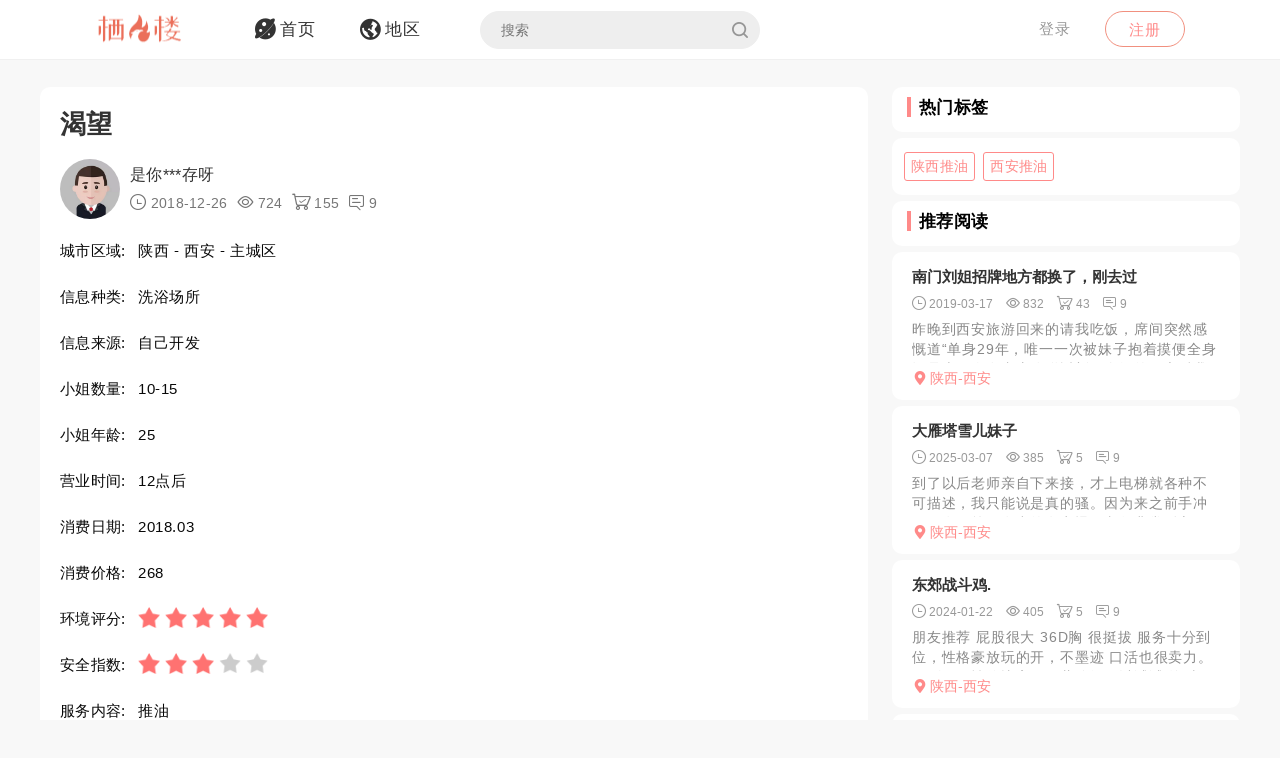

--- FILE ---
content_type: text/html; charset=utf-8
request_url: https://qifenglou.net/p/cterb
body_size: 9270
content:
<!DOCTYPE html>
<html>
<head lang="en">
    <meta http-equiv="Content-Type" content="text/html; charset=utf-8" />
    <meta http-equiv="X-UA-Compatible" content="IE=edge,chrome=1" />
    <meta content="width=device-width, initial-scale=1.0, maximum-scale=1.0, user-scalable=0" name="viewport" />
    <meta content="yes" name="apple-mobile-web-app-capable" />
    <meta content="black" name="apple-mobile-web-app-status-bar-style" />
    <meta content="telephone=no" name="format-detection" />
    <title>渴望 -栖凤楼论坛</title>
    <meta name="Keywords" content="陕西洗浴场所,西安洗浴场所,陕西推油,西安推油" />
    <meta name="Description" content="开车到这地方累了，刚好看见足浴招牌，先看看，环境一般，给老板说第一次来给安排个好的啊。过了一会儿，来了个js，长相还行，个子不高，正考虑换不换呢，看见" />
    <link rel="shortcut icon" type="image/x-icon" href="/favicon.ico" />
    <link rel="stylesheet" href="/Css/common.css" />
    <link rel="stylesheet" href="/Js/layui/css/layui.css" />
    <link rel="stylesheet" href="/Css/style.css" />
    <link rel="stylesheet" href="/Css/media.css" />
    <link rel="stylesheet" href="/Css/animate.css" />
    <link rel="stylesheet" href="/iconfont/iconfont.css" /><!--图标-->
    <script type="text/javascript" src="/Js/scrollReveal.js"></script>
    <!-- HTML5 shim and Respond.js IE8 support of HTML5 elements and media queries -->
    <!--[if lt IE 10]>
    <script type="text/javascript" src="/Js/html5shiv.js"></script>
    <script type="text/javascript" src="/Js/respond.min.js"></script>
    <![endif]-->
    <!--[if IE 6]>
    <script type="text/javascript" src="/Js/IE6_PNG.js"></script>
    <![endif]-->
</head>
<body>
    <!--header-->
    <header>
        <!--pc端-->
        <div class="header">
            <div class="container">
                <div class="fr Logged">
                        <div class="bounceInRight">
        <a href="/login" class="btn transition log-in">登录</a>
        <a href="/regist" class="btn transition sign-up">注册</a>
    </div>

                </div>
                <a href="/" title="logo" class="logo wow zoomIn"><img src="/Images/logo.png" alt="" width="100" /></a>
                <ul class="navbar-collapse">
                        <li><a href="/"><i class="iconfont menu-icon icon-navigation-discover"></i><span class="menu-text">首页</span></a></li>
    <li><a href="/region"><i class="iconfont menu-icon icon-navigation-follow"></i><span class="menu-text">地区</span></a></li>

                    <li>
                        <form class="Search_DL" id="pcSearch">
                            <input type="text" name="txtsearch" value="" autocomplete="off" placeholder="搜索" class="search-input transition" data-mounted="1" />
                            <i class="iconfont icon-search"></i>
                        </form>
                    </li>
                    <li class="clear"></li>
                </ul>
                <div class="clear"></div>
            </div>
        </div>
        <!--移动端-->
        <div class="Wap_header">
            <dl class="Wap_Header_Top">
                <dt class="header_Login"><img src="/Images/logo.png" alt="" /></dt>
                <dt class="header_SignIn">
                            <div class="Wap_SignIn"><a href="/login">登录</a> / <a href="/regist">注册</a></div>

                </dt>
                <dd>
                    <div class="Search_DL" id="mbSearch">
                        <input type="text" name="txtsearch" value="" autocomplete="off" placeholder="搜索" class="search-input transition" data-mounted="1">
                        <i class="iconfont icon-search"></i>
                    </div>
                </dd>
            </dl>
            
            <ul class="Wap_footer">
                <li class="_R_Footer_Left"><a href="/"><i class="iconfont icon-navigation-discover"></i><span>首 页</span></a></li>
                <li class="_R_Footer_Left"><a href="/region"><i class="iconfont icon-navigation-follow"></i><span>地 区</span></a></li>
                <li class="_R_Footer"><a href="/account/writearticle"><span>写文章</span><i class="iconfont icon-navigation-profile"></i></a></li>
                <li class="_R_Footer_Right"><a href="/account/vip"><i class="iconfont icon-Personal_Center"></i><span>会 员</span></a></li>
                <li class="_R_Footer_Right"><a href="/account"><i class="iconfont icon-navigation-notification"></i><span>我 的</span></a></li>
                <li class="clear"></li>
            </ul>
        </div>
        <div id="id3"></div>
    </header>
    <section id='R_Content'>
    <!--内容-->
    <div class="container">
        <div class="width100 content_Home" style="margin-top: 10px;">
            <div class="Left_Remo fl">
                <div class="background_ffffff border-radius10 Introduce Introduce_top">
                    <!--详情-->
                    <h1 class="Details_Title">渴望</h1>
                    <dl class="Details_Explain">
                        <dt class="Author_List_Img"><a href='/author/jskog'><img src="/Images/heads/head21.png" class="transition transform" alt=""></a></dt>
                        <dd>
                            <div class="s-dsoA">
                                <a class="_1OhGeD" href="/author/jskog" rel="noopener noreferrer">是你***存呀</a>
                            </div>
                            <div class="s-dsoj">
                                <span><i class="iconfont icon-time"></i> 2018-12-26</span>
                                <span><i class="iconfont icon-see"></i> 724</span>
                                <span><i class="iconfont icon-goumai"></i> 155</span>
                                <span><i class="iconfont icon-xiaoxi"></i> 9</span>
                            </div>
                        </dd>
                    </dl>
                    <dl class="Details_Content">
                        <dt>城市区域:</dt>
                        <dd>陕西 - 西安 - 主城区</dd>
                    </dl>
                    <dl class="Details_Content">
                        <dt>信息种类:</dt>
                        <dd>洗浴场所</dd>
                    </dl>
                    <dl class="Details_Content">
                        <dt>信息来源:</dt>
                        <dd>自己开发</dd>
                    </dl>
                    <dl class="Details_Content">
                        <dt>小姐数量:</dt>
                        <dd>10-15</dd>
                    </dl>
                    <dl class="Details_Content">
                        <dt>小姐年龄:</dt>
                        <dd>25</dd>
                    </dl>
                    <dl class="Details_Content">
                        <dt>营业时间:</dt>
                        <dd>12点后</dd>
                    </dl><dl class="Details_Content">
                        <dt>消费日期:</dt>
                        <dd>2018.03</dd>
                    </dl>
                    <dl class="Details_Content">
                        <dt>消费价格:</dt>
                        <dd>268</dd>
                    </dl>
                    <dl class="Details_Content">
                        <dt>环境评分:</dt>
                        <dd>
                            <div class="Score" style="margin-left: 0px;">
                                <ul class="onyha"></ul>
                                <input type="hidden" text_dome="off" class="mnae" id="deliveryevaluate" value="5" />
                            </div>
                        </dd>
                    </dl>
                    <dl class="Details_Content">
                        <dt>安全指数:</dt>
                        <dd>
                            <div class="Score" style="margin-left: 0px;">
                                <ul class="onyha"></ul>
                                <input type="hidden" text_dome="off" class="mnae" id="deliveryevaluate" value="3" />
                                <input name="__RequestVerificationToken" type="hidden" value="CfDJ8PLzif7spvFKrEg3GZlL71pnfpySOjQNgACGhD24SE9MDEyan64_NRaVuoefvhcfVYsDcQPS4ZFNqhoCOFJHbdAVDOPeYxj5pftWvVzqqECWmzinTMYFSYH6LGJJyDGhzzA0-AK-1x2SmZ6V8lGAIKI" />
                            </div>
                        </dd>
                    </dl>
                    <dl class="Details_Content">
                        <dt>服务内容:</dt>
                        <dd>推油</dd>
                    </dl>

                </div>
                <div class="background_ffffff border-radius10 Introduce">
                    <div class="Detailed_Name">
                        <h2 class="Detailed_Title">联系方式</h2>
                    </div>
                    <div class="Detailed_Content" id="contacts">
                        <div class="border-radius10 Account Information_Delivery">
                            <strong>此信息查看需要登陆查看，请登陆后查看.</strong>
                        </div>
                        <div class="Information"><span>联系方式:</span><p>无权查看,你需登陆后查看.</p></div>
                        <div class="Information"><span>详细地址:</span><p>无权查看,需要登陆后查看.</p></div>
                        <div class="Details_Operation" style="margin:18px 0px;">
                            <a href="/login" class="LoadMore"><em>登陆</em></a>
                        </div>
                        <div class="Information_Viewing">
                            <strong>站长提醒：参考如下攻略防范骗子</strong><br />
                            1、所有没有见到面就提前要求付款（索取定金、红包、路费、保证金等）的都是骗子！<br />
                            2、进入场所后没有提供具体服务就一直推荐办卡，并且对服务项目含糊其辞的都是骗子！<br />
                            3、如果你加上了骗子的微信或QQ，请在删除之前先举报一波，我们将返还你的金币<br />
                            4、如果联系方式涉及到个人隐私，请点击举报，填写举报理由以及证据我们会第一时间删除。
                        </div>
                    </div>
                    <div class="Details_Operation" id="cjbao">
                        <a href="javascript:void(0)" class="LoadMore" onclick="Report();"><em><i class="iconfont icon-report"></i>我要举报</em></a>
                        <a href="javascript:void(0)" class="LoadMore" onclick="alertError('请先登陆');"><em><i class="iconfont icon-Collection"></i>我要收藏</em></a>
                    </div>
                </div>
                <div class="background_ffffff border-radius10 Introduce">
                    <div class="Detailed_Name">
                        <h2 class="Detailed_Title">详细介绍</h2>
                    </div>
                    <div class="Detailed_Content">
                        <article class="_2rhmJa">
                            <p>开车到这地方累了，刚好看见足浴招牌，先看看，环境一般，给老板说第一次来给安排个好的啊。过了一会儿，来了个js，长相还行，个子不高，正考虑换不换呢，看见了妹子的眼神，里面透出来渴望，就是她了。打算试探一下她，开始做服务，bl告诉她直接开始主要内容，不要按这按那的，js直接正坐在我的双腿之间开始挑逗，我的那个硬啊，js一看满心欢喜，我打算怎么施展把她拿下时，突然感觉到温热，js把bl的弟弟用她的大胸夹住，头发落下来看不见表情，只能感觉到她还有些颤抖。不能着急，这时候我告诉自己，要温柔，我问她你老公呢？她说保定当兵，我说38军吧，她很惊讶，你怎么知道，真是头发长见识短，一边说话，一边在她的大腿根部划来划去，一碰下面，哇，内裤都湿了，校准位置，用手隔着内裤在她的敏感豆豆上压了一下，她使劲压抑自己别喊出来，又来一下，她说哥哥不要，再来一下，她紧咬嘴唇，再来一次，同时手高频率振动了30秒，她直接啊了一声，蹲在地上，褪下内裤，跟尿尿一样的流了一地水我有些懵了，这是啥，岛国爱情动作片的红音萤出现在我的身边了？她吐气如兰，我直接把她抱起来放在床上，她有些不好意思，我说哥哥让你舒服舒服，大手直接放在敏感部位一阵拨弄，她紧抱着我的大腿，咬住床单不让自己出声音，仅仅1分钟后，反正时间很短，直接喷到了离床1米远的墙上，量也很大，我简直服了，继续，半小时之内，算上她蹲在地上的那次，一共喷了5次，每次量都很大，可惜没有提前准备雨衣啊最后明显她腿软了，一直在休息，最后她说哥，咱们同居吧，我有些害怕，虽然平时感觉那方面还可以，那要看跟谁做，用手再加上弟弟才可以，再不然就要用蓝色小药片了，吓得有一个月没去找过，4月再去已经不干了，是不是去浴场了呢？虽然长相一般，但是靠着独门绝技，估计也能成为头牌吧</p>
                        </article>
                    </div>
                </div>
                <div class="background_ffffff border-radius10 Introduce">
                    <div class="Detailed_Name">
                        <h2 class="Detailed_Title">体验验证</h2>
                    </div>
                    <div class="Detailed_Content">
                        <div class="SubmitMoney">
                            <button class="sign-in-button transition" id="sign-in-form-submit-btn" type="button" onclick="Comment()">发布验证信息</button>
                        </div>
                        <div class="border-radius10 Account Information_Delivery">
                            <strong>发布验证信息注意事项</strong>
                            <p>1、体验验证功能只对购买者或者至尊会员开放。</p>
                            <p>2、在进行体验完后，发布的验证信息，经过管理员审核后，优秀的验证信息我们将返还部分的金币。</p>
                            <p>3、请勿在验证中发布联系方式，联系地址等信息，否则不予通过。</p>
                        </div>
                        <ul class="Service_Rating">
                            <li>
                                <span class="Service_RatingName">验证综合评分</span>
                                <div class="Score">
                                    <ul class="onyha"></ul>
                                    <input type="text" text_dome="off" class="mnae" id="deliveryevaluate" value="5.0" disabled /><!--评分-->
                                </div>
                            </li>
                            <div class="clear"></div>
                        </ul>
                        <div class="Classified">
                        </div>
                        <div id="list-container">
                            <div id="Home_content">
                                    <dl class=" Details_Service">
        <dt class="Author_List_Img"><a href='javascript:void(0)' target="_blank" class=""><img src="/Images/heads/head09.png" class="transition transform" alt=""></a></dt>
        <dd class="Details_ServiceDD">
            <div class="title overflow">Ell*****ler说</div>
            <div class="Score">
                <ul class="onyha"></ul>
                <input type="hidden" text_dome="off" class="mnae" id="deliveryevaluate" value="3" />
            </div>
        </dd>
        <dd class="Details_ServiceDD Details_Service_XMAN">
            <div class="Details_Comment">
                妹妹果然不错啊!想入非非了!
            </div>
            <ul class="Details_Img my-gallery" id="Details_Img6">
                <div class="clear"></div>
            </ul>
        </dd>
    </dl>
    <dl class=" Details_Service">
        <dt class="Author_List_Img"><a href='javascript:void(0)' target="_blank" class=""><img src="/Images/heads/head05.png" class="transition transform" alt=""></a></dt>
        <dd class="Details_ServiceDD">
            <div class="title overflow">五**斌说</div>
            <div class="Score">
                <ul class="onyha"></ul>
                <input type="hidden" text_dome="off" class="mnae" id="deliveryevaluate" value="3" />
            </div>
        </dd>
        <dd class="Details_ServiceDD Details_Service_XMAN">
            <div class="Details_Comment">
                恰到好处的肉感，不得不说是特别的吸引眼球
            </div>
            <ul class="Details_Img my-gallery" id="Details_Img7">
                <div class="clear"></div>
            </ul>
        </dd>
    </dl>
    <dl class=" Details_Service">
        <dt class="Author_List_Img"><a href='javascript:void(0)' target="_blank" class=""><img src="/Images/heads/head19.png" class="transition transform" alt=""></a></dt>
        <dd class="Details_ServiceDD">
            <div class="title overflow">Max*****tta说</div>
            <div class="Score">
                <ul class="onyha"></ul>
                <input type="hidden" text_dome="off" class="mnae" id="deliveryevaluate" value="3" />
            </div>
        </dd>
        <dd class="Details_ServiceDD Details_Service_XMAN">
            <div class="Details_Comment">
                确实不错，有机会了一定要尝试一下！呵呵
            </div>
            <ul class="Details_Img my-gallery" id="Details_Img8">
                <div class="clear"></div>
            </ul>
        </dd>
    </dl>
    <dl class=" Details_Service">
        <dt class="Author_List_Img"><a href='javascript:void(0)' target="_blank" class=""><img src="/Images/heads/head04.png" class="transition transform" alt=""></a></dt>
        <dd class="Details_ServiceDD">
            <div class="title overflow">书**力说</div>
            <div class="Score">
                <ul class="onyha"></ul>
                <input type="hidden" text_dome="off" class="mnae" id="deliveryevaluate" value="5" />
            </div>
        </dd>
        <dd class="Details_ServiceDD Details_Service_XMAN">
            <div class="Details_Comment">
                性需要很大的女人，既能满足需要，又能挣钱，两全其美！给她点赞！
            </div>
            <ul class="Details_Img my-gallery" id="Details_Img9">
                <div class="clear"></div>
            </ul>
        </dd>
    </dl>
    <dl class=" Details_Service">
        <dt class="Author_List_Img"><a href='javascript:void(0)' target="_blank" class=""><img src="/Images/heads/head17.png" class="transition transform" alt=""></a></dt>
        <dd class="Details_ServiceDD">
            <div class="title overflow">暴**远说</div>
            <div class="Score">
                <ul class="onyha"></ul>
                <input type="hidden" text_dome="off" class="mnae" id="deliveryevaluate" value="4" />
            </div>
        </dd>
        <dd class="Details_ServiceDD Details_Service_XMAN">
            <div class="Details_Comment">
                奶子确实不错，看起来白白嫩嫩的样子，真的很像上去咬上几口再说
            </div>
            <ul class="Details_Img my-gallery" id="Details_Img10">
                <div class="clear"></div>
            </ul>
        </dd>
    </dl>

                            </div>
                            <div class="" style="text-align: center;">
                                <a href="javascript:void(0)" data-page="1" class="load-more transition" onclick="Read_more(this)" style="margin: 50px auto 30px auto;"><em>更多体验信息</em></a>
                            </div>
                        </div>
                    </div>
                </div>

            </div>
            <div class="Right_Remo fr">
                <div class="HotCity_R">
                        <div class="Ri_Cont_Title border-radius10">
        <h3>热门标签</h3>
    </div>
    <ul class="HotCity border-radius10 width100">
            <li class="transition"><a href="/tag/xgsiv">陕西推油</a></li>
            <li class="transition"><a href="/tag/zrsiv">西安推油</a></li>
    </ul>

                </div>
                <div class="RecommendedReading_R">
                    <div data-spy="affix_Fax"></div>
<div data-spy="affix">
    <div class="Ri_Cont_Title border-radius10">
        <h3>推荐阅读</h3>
    </div>
    <div class="Recommended_author">
            <div class="RT_CPo_Lak RecommendedReading border-radius10">
                <a class="title overflow" href="/p/vnemb">南门刘姐招牌地方都换了，刚去过</a>
                <div class="meta">
                    <span title="发布时间"><i class="iconfont icon-time"></i><em>2019-03-17</em></span>
                    <span title="阅读量"><i class="iconfont icon-see"></i><em>832</em></span>
                    <span title="购买量"><i class="iconfont icon-goumai"></i><em>43</em></span>
                    <a href="/p/vnemb" title="评论"><i class="iconfont icon-xiaoxi"></i><em>9</em></a>
                </div>
                <a href="/p/vnemb">
                    <div class="abstract">
                        昨晚到西安旅游回来的请我吃饭，席间突然感慨道“单身29年，唯一一次被妹子抱着摸便全身还是上一次在丰庆路附近刘姐介绍的，之后我默默发誓，一定有机会在去一次，再去坐一次飞机。”看着他兴...
                    </div>
                </a>
                <a href="/city/xmfkft"><div class="City_Ip"><i class="iconfont icon-position"></i>陕西-西安</div></a>
            </div>
            <div class="RT_CPo_Lak RecommendedReading border-radius10">
                <a class="title overflow" href="/p/slkoh">大雁塔雪儿妹子</a>
                <div class="meta">
                    <span title="发布时间"><i class="iconfont icon-time"></i><em>2025-03-07</em></span>
                    <span title="阅读量"><i class="iconfont icon-see"></i><em>385</em></span>
                    <span title="购买量"><i class="iconfont icon-goumai"></i><em>5</em></span>
                    <a href="/p/slkoh" title="评论"><i class="iconfont icon-xiaoxi"></i><em>9</em></a>
                </div>
                <a href="/p/slkoh">
                    <div class="abstract">
                        到了以后老师亲自下来接，才上电梯就各种不可描述，我只能说是真的骚。因为来之前手冲了一发，第二发出的有点慢，老师非常耐心，非常敬业，也不能用区区敬业来形容了，只能说老师是真的喜欢爱爱...
                    </div>
                </a>
                <a href="/city/xmfkft"><div class="City_Ip"><i class="iconfont icon-position"></i>陕西-西安</div></a>
            </div>
            <div class="RT_CPo_Lak RecommendedReading border-radius10">
                <a class="title overflow" href="/p/pnqsh">东郊战斗鸡.</a>
                <div class="meta">
                    <span title="发布时间"><i class="iconfont icon-time"></i><em>2024-01-22</em></span>
                    <span title="阅读量"><i class="iconfont icon-see"></i><em>405</em></span>
                    <span title="购买量"><i class="iconfont icon-goumai"></i><em>5</em></span>
                    <a href="/p/pnqsh" title="评论"><i class="iconfont icon-xiaoxi"></i><em>9</em></a>
                </div>
                <a href="/p/pnqsh">
                    <div class="abstract">
                        朋友推荐 屁股很大 36D胸 很挺拔 服务十分到位，性格豪放玩的开，不墨迹 口活也很卖力。二刷了，性价比高，工薪阶级可以试试 绝对值得
                    </div>
                </a>
                <a href="/city/xmfkft"><div class="City_Ip"><i class="iconfont icon-position"></i>陕西-西安</div></a>
            </div>
            <div class="RT_CPo_Lak RecommendedReading border-radius10">
                <a class="title overflow" href="/p/hluyb">真正好地方</a>
                <div class="meta">
                    <span title="发布时间"><i class="iconfont icon-time"></i><em>2018-10-26</em></span>
                    <span title="阅读量"><i class="iconfont icon-see"></i><em>938</em></span>
                    <span title="购买量"><i class="iconfont icon-goumai"></i><em>173</em></span>
                    <a href="/p/hluyb" title="评论"><i class="iconfont icon-xiaoxi"></i><em>9</em></a>
                </div>
                <a href="/p/hluyb">
                    <div class="abstract">
                        听伙计说哪里的服务美，人美，因为要照顾领导所以选了评价好的地方。果然不出所料，洗完澡一排排站在你面前让你挑，一个个眼神勾人，恨不得吃了你。领导选了两个大胸的。我选了一个邻家少妇，像...
                    </div>
                </a>
                <a href="/city/xmfkft"><div class="City_Ip"><i class="iconfont icon-position"></i>陕西-西安</div></a>
            </div>
            <div class="RT_CPo_Lak RecommendedReading border-radius10">
                <a class="title overflow" href="/p/nuhyb">kb好地方</a>
                <div class="meta">
                    <span title="发布时间"><i class="iconfont icon-time"></i><em>2018-11-11</em></span>
                    <span title="阅读量"><i class="iconfont icon-see"></i><em>710</em></span>
                    <span title="购买量"><i class="iconfont icon-goumai"></i><em>86</em></span>
                    <a href="/p/nuhyb" title="评论"><i class="iconfont icon-xiaoxi"></i><em>9</em></a>
                </div>
                <a href="/p/nuhyb">
                    <div class="abstract">
                        经常去这地方，妹子质量基本不错。坐电梯上去有人引入按摩房。妹子总体还不错年轻漂亮，选了一个娇小的。妹子报钟后进屋，站在床前来了段艳舞，看到心里痒痒的不行，跳着跳着妹子身子贴过来给g...
                    </div>
                </a>
                <a href="/city/xmfkft"><div class="City_Ip"><i class="iconfont icon-position"></i>陕西-西安</div></a>
            </div>
            <div class="RT_CPo_Lak RecommendedReading border-radius10">
                <a class="title overflow" href="/p/yadyb">誓把JS拉下水，云端成功泡JS</a>
                <div class="meta">
                    <span title="发布时间"><i class="iconfont icon-time"></i><em>2018-10-01</em></span>
                    <span title="阅读量"><i class="iconfont icon-see"></i><em>987</em></span>
                    <span title="购买量"><i class="iconfont icon-goumai"></i><em>39</em></span>
                    <a href="/p/yadyb" title="评论"><i class="iconfont icon-xiaoxi"></i><em>9</em></a>
                </div>
                <a href="/p/yadyb">
                    <div class="abstract">
                        第一次开房，两人都有点陌生的紧张感，房间里面两张床，我躺在左边，她在右边，絮絮叨叨又聊了好久，我居然也就听她说，偶尔应一两声，什么表示也没有，更别说行动了，只是俩人一起聊聊电影和狗...
                    </div>
                </a>
                <a href="/city/xmfkft"><div class="City_Ip"><i class="iconfont icon-position"></i>陕西-西安</div></a>
            </div>
            <div class="RT_CPo_Lak RecommendedReading border-radius10">
                <a class="title overflow" href="/p/eljsh">南稍门服务型大奶</a>
                <div class="meta">
                    <span title="发布时间"><i class="iconfont icon-time"></i><em>2023-09-09</em></span>
                    <span title="阅读量"><i class="iconfont icon-see"></i><em>485</em></span>
                    <span title="购买量"><i class="iconfont icon-goumai"></i><em>3</em></span>
                    <a href="/p/eljsh" title="评论"><i class="iconfont icon-xiaoxi"></i><em>9</em></a>
                </div>
                <a href="/p/eljsh">
                    <div class="abstract">
                        妹子的大奶好软，舌吻也很有感觉，菜单上写的都给我做了一遍，一点也不虚，毒龙是她绝活，弄的我都叫出来了，摸着大奶冲刺太刺激了，货交了感觉意犹未尽
                    </div>
                </a>
                <a href="/city/xmfkft"><div class="City_Ip"><i class="iconfont icon-position"></i>陕西-西安</div></a>
            </div>
            <div class="RT_CPo_Lak RecommendedReading border-radius10">
                <a class="title overflow" href="/p/uzqmb">大寨路福鑫足道爽记</a>
                <div class="meta">
                    <span title="发布时间"><i class="iconfont icon-time"></i><em>2019-03-15</em></span>
                    <span title="阅读量"><i class="iconfont icon-see"></i><em>980</em></span>
                    <span title="购买量"><i class="iconfont icon-goumai"></i><em>8</em></span>
                    <a href="/p/uzqmb" title="评论"><i class="iconfont icon-xiaoxi"></i><em>9</em></a>
                </div>
                <a href="/p/uzqmb">
                    <div class="abstract">
                        有天晚上路过看见店里几个黑色短裙高跟鞋，就有点按耐不住了，看了眼门头福鑫足道，无奈当时车里有女士不方便。过了两天又在附近，按耐不住小头，遍前往。一看只有两个妹子，而且很普通，有点失...
                    </div>
                </a>
                <a href="/city/xmfkft"><div class="City_Ip"><i class="iconfont icon-position"></i>陕西-西安</div></a>
            </div>
            <div class="RT_CPo_Lak RecommendedReading border-radius10">
                <a class="title overflow" href="/p/jvcjh">韦曲老街黑丝少妇推油爽记</a>
                <div class="meta">
                    <span title="发布时间"><i class="iconfont icon-time"></i><em>2019-05-06</em></span>
                    <span title="阅读量"><i class="iconfont icon-see"></i><em>1145</em></span>
                    <span title="购买量"><i class="iconfont icon-goumai"></i><em>135</em></span>
                    <a href="/p/jvcjh" title="评论"><i class="iconfont icon-xiaoxi"></i><em>9</em></a>
                </div>
                <a href="/p/jvcjh">
                    <div class="abstract">
                        闲来无事去韦曲老街的足浴店逛。这家店在酒店的楼上，三楼是足浴店，二楼是澡堂。到了之后进房间，然后进了一个穿着黑丝袜的身材很棒的少妇，我就很喜欢，就没有要换。进来脱了高跟鞋，露出了美...
                    </div>
                </a>
                <a href="/city/xmfkft"><div class="City_Ip"><i class="iconfont icon-position"></i>陕西-西安</div></a>
            </div>
            <div class="RT_CPo_Lak RecommendedReading border-radius10">
                <a class="title overflow" href="/p/rnqjh">南门孙姐</a>
                <div class="meta">
                    <span title="发布时间"><i class="iconfont icon-time"></i><em>2019-06-03</em></span>
                    <span title="阅读量"><i class="iconfont icon-see"></i><em>954</em></span>
                    <span title="购买量"><i class="iconfont icon-goumai"></i><em>40</em></span>
                    <a href="/p/rnqjh" title="评论"><i class="iconfont icon-xiaoxi"></i><em>9</em></a>
                </div>
                <a href="/p/rnqjh">
                    <div class="abstract">
                        论坛里总看到验证孙姐的信息，都说kouhuo多好多好，今天闲来无事，精虫上脑，就联系下南门凤楼，先联系的四姐，要地址，遥控上楼，来了一炮，四姐这4。5个人，都是熟女，做完下楼，想起...
                    </div>
                </a>
                <a href="/city/xmfkft"><div class="City_Ip"><i class="iconfont icon-position"></i>陕西-西安</div></a>
            </div>
    </div>
</div>

                </div>
            </div>
            <div class="clear"></div>
        </div>
    </div>
</section>

    <section>
        <!--返回顶部-->
        <div class="fhdb-1" id="fhdb"></div>
    </section>
    <footer>
        <div class="footer">
            <div class="container">
                <div class="Left_Remo">
                    <nav class="main ">
    <a href="javascript:void(0);">关于我们</a><em> · </em>
    <a href="https://github.com/qifenglou/qifenglou.github.io" target="_blank">Github</a><em> · </em>
    <a href="https://qifenglou.github.io" target="_blank">备用域名</a>
</nav>

                    <div class="icp">
                        ©2012-2022  自由开放，信息共享。
                    </div>
                    <div class="icp">
                        本站所有信息都来源于网络分享,请网友自行分辨网络信息真假,切勿上当受骗,如遇骗子第一时间投诉.
                    </div>
                </div>

            </div>
        </div>
    </footer>
    <div id="footer"></div>
    
    <script type="text/javascript" src="/Js/jquery-1.11.3.js"></script>
    <script type="text/javascript" src="/Js/wow.min.js"></script>
    <script type="text/javascript" src="/Js/TouchSlide.1.1.js"></script>
    <script type="text/javascript"  src="/Js/layer/layer.js"></script>
    <script type="text/javascript" src="/Js/style.js"></script>
    
    <link rel="stylesheet" href="/Js/viewer/viewer.min.css" /><!--图片显示放大-->
    <script type="text/javascript" src="/Js/viewer/viewer.min.js"></script>
    <script type="text/javascript">
        var aid = 'cterb';
        var price = 0;
        $(document).ready(function () {
            loadScore();
        })
        function loadScore() {
            //根据评分数显示星星
            $('.Score').each(function (index, value) {
                $(this).find('.onyha').html(Evaluation_score($(this).find('[text_dome="off"]').val()))
            });
            $('.my-gallery').each(function () {
                var $Id = $(this).attr('id');
                var viewer = new Viewer(document.getElementById($Id), {
                    url: 'data-original',
                    show: function () {  // 动态加载图片后，更新实例
                        viewer.update();
                    }
                })
            });
        }
    </script>
    <script type="text/javascript">
        function Read_more($this) {
            alertError("请先登陆");
        }
        function Comment() {
            alertError("请先登陆");
        }
        function Report() {
            alertError("请先登陆");
        }
        function Collection() {
            alertError("请先登陆");
        }
    </script>

        <!-- Google tag (gtag.js) -->
    <script async src="https://www.googletagmanager.com/gtag/js?id=G-JBSV6Z610S"></script>
    <script>
        window.dataLayer = window.dataLayer || [];
        function gtag() { dataLayer.push(arguments); }
        gtag('js', new Date());

        gtag('config', 'G-JBSV6Z610S');
    </script>

    
<script defer src="https://static.cloudflareinsights.com/beacon.min.js/vcd15cbe7772f49c399c6a5babf22c1241717689176015" integrity="sha512-ZpsOmlRQV6y907TI0dKBHq9Md29nnaEIPlkf84rnaERnq6zvWvPUqr2ft8M1aS28oN72PdrCzSjY4U6VaAw1EQ==" data-cf-beacon='{"version":"2024.11.0","token":"b639996179da4130b88b3c151accfc1f","r":1,"server_timing":{"name":{"cfCacheStatus":true,"cfEdge":true,"cfExtPri":true,"cfL4":true,"cfOrigin":true,"cfSpeedBrain":true},"location_startswith":null}}' crossorigin="anonymous"></script>
</body>
</html>